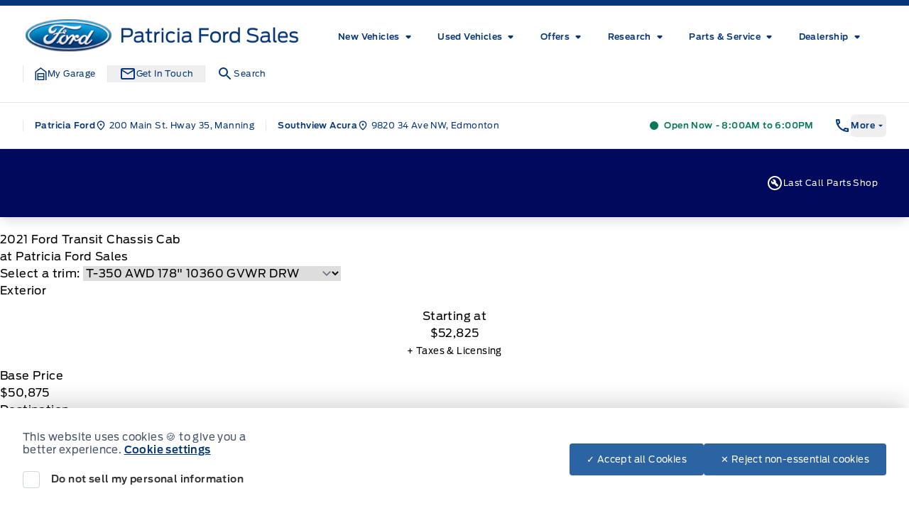

--- FILE ---
content_type: application/x-javascript;charset=utf-8
request_url: https://smetrics.ford.com/id?d_visid_ver=5.4.0&d_fieldgroup=A&mcorgid=EFD95E09512D2A8E0A490D4D%40AdobeOrg&mid=28505676178714293370178958199686780488&ts=1769083650640
body_size: -45
content:
{"mid":"28505676178714293370178958199686780488"}